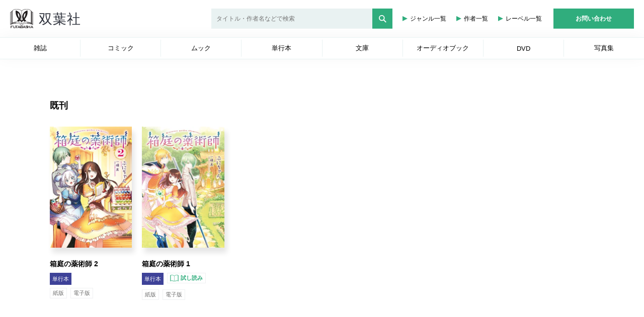

--- FILE ---
content_type: text/html; charset=UTF-8
request_url: https://www.futabasha.co.jp/book/97845752398430000000
body_size: 3002
content:
<!doctype html>
<html lang="ja">
<head>
    <meta charset="utf-8">
    <meta name="viewport" content="width=device-width, initial-scale=1">

    <meta name="csrf-token" content="OIxU7DUlRW987xnRk1bc21f1v4VmFAMePrUwjvf0">
    <meta name="keywords" content="双葉社,Webマガジン,総合出版社,グラビア,コミック,マンガ,雑誌,文庫,小説,ムック,">
    <meta name="description" content="双葉社は「週刊大衆」、「漫画アクション」などの定期刊行物、コミック、書籍などを発行している総合出版社です。">

    <meta name="facebook-domain-verification" content="1mamgx3zm83cu76ef5v1gra82vaobi" />

    <title>双葉社</title>

    <link href="/css/app.css?id=b6f90a1cc725d6d0bb7d562d1784100d" rel="stylesheet">


<!-- Google Tag Manager -->
<script>(function(w,d,s,l,i){w[l]=w[l]||[];w[l].push({'gtm.start':
    new Date().getTime(),event:'gtm.js'});var f=d.getElementsByTagName(s)[0],
    j=d.createElement(s),dl=l!='dataLayer'?'&l='+l:'';j.async=true;j.src=
    'https://www.googletagmanager.com/gtm.js?id='+i+dl;f.parentNode.insertBefore(j,f);
    })(window,document,'script','dataLayer','GTM-PS3PB4Z');</script>
<!-- End Google Tag Manager -->


<script type="text/javascript" language="javascript">
    var vc_pid = "886337869";
</script><script type="text/javascript" src="//aml.valuecommerce.com/vcdal.js" async></script>

</head>
<body>
<!-- Google Tag Manager (noscript) -->
<noscript><iframe src="https://www.googletagmanager.com/ns.html?id=GTM-PS3PB4Z"
height="0" width="0" style="display:none;visibility:hidden"></iframe></noscript>
<!-- End Google Tag Manager (noscript) -->
    
    <div id="app">
        <app-component></app-component>
    </div>

<script src="/js/manifest.js?id=398f4fddeeb134e467adedf36678b817"></script>
<script src="/js/vendor.js?id=8282a17ab32906fa2127e4ed428942af"></script>
<script src="/js/app.js?id=15026e2225191103df266d40d2394f3a"></script>

<script>
    $(function(){
        $('.gotop').hide();

        $(window).on('scroll',function(){
            let scrollTop = $(window).scrollTop();
            if(scrollTop > 400){
                $('.gotop').show();
            } else if (scrollTop < 400){
                $('.gotop').hide();
            }
        });



        $('a[href^="#"]').click(function(){
            let speed = 500;
            let href= $(this).attr("href");
            let target = $(href == "#" || href == "" ? 'html' : href);
            let position = target.offset().top;
            $("html, body").animate({scrollTop:position}, speed, "swing");
            return false;
        });

        let btn = $('.gotop');
        let windowSize = $(window).width();
        
        $(window).on('load scroll', function(){
            let  height = $(document).height();
            let position = window.innerHeight + $(window).scrollTop();
            let footer = $('.footer__bottom').height();
            if ( windowSize < 768 && height - position  < footer ){ 
                btn.addClass('absolute');
                btn.css('bottom',footer);
            } else { 
                btn.removeClass('absolute');
                btn.css('bottom', '10px');
            }
        });        
    })
</script>

</body>
</html>

--- FILE ---
content_type: text/html; charset=UTF-8
request_url: https://www.futabasha.co.jp/api/amazon_link?isbn=9784575239843
body_size: 1011
content:
{"SearchResult":{"Items":[{"ASIN":"4575239844","DetailPageURL":"https://www.amazon.co.jp/dp/4575239844?tag=futabashanet-22&linkCode=osi&th=1&psc=1","ItemInfo":{"Title":{"DisplayValue":"箱庭の薬術師(3) (Mノベルス)","Label":"Title","Locale":"ja_JP"}}}],"SearchURL":"https://www.amazon.co.jp/s?k=9784575239843&i=stripbooks&rh=p_n_availability%3A-1&tag=futabashanet-22&linkCode=osi","TotalResultCount":1}}

--- FILE ---
content_type: text/javascript;charset=utf-8
request_url: https://p1cluster.cxense.com/p1.js
body_size: 100
content:
cX.library.onP1('3iv64qv90d8qd3g79g2q4xw1lg');


--- FILE ---
content_type: application/javascript; charset=utf-8;
request_url: https://dalc.valuecommerce.com/app3?p=886337869&_s=https%3A%2F%2Fwww.futabasha.co.jp%2Fbook%2F97845752398430000000&vf=iVBORw0KGgoAAAANSUhEUgAAAAMAAAADCAYAAABWKLW%2FAAAAMElEQVQYV2NkFGP4nxHZwJAwsZuBMSeB%2Bf9Kz8UMXx%2FGMDBu5Or6H%2FVsAkOAwDMGAA7IDsaxvFVGAAAAAElFTkSuQmCC
body_size: 1968
content:
vc_linkswitch_callback({"t":"696f80cb","r":"aW-AywAO1r0DFammCooAHwqKBtTKQw","ub":"aW%2BAyQALbGADFammCooCsQqKC%2FAaWw%3D%3D","vcid":"PrAMkO4d3r91pdm4pa2IRwVwRVYubFbzAKabe7aA1BN0WAMJP17TtQYofwcHpgiclFPYL85gtAk","vcpub":"0.972477","papy.co.jp/vcdummy":{"a":"2302765","m":"2433833","g":"4bd59a289a","sp":"ref%3Dvc"},"rc.d.booklive.jp":{"a":"2731662","m":"3216479","g":"740c4258e8","sp":"utm_source%3Dspad%26utm_medium%3Daffiliate%26utm_campaign%3D102%26utm_content%3Dnormal"},"bookwalker.jp":{"a":"2881505","m":"3024140","g":"04b534b18e"},"tower.jp":{"a":"2377670","m":"2409673","g":"84cd74a98e"},"www.bk1.jp":{"a":"2684806","m":"2340879","g":"40dd2aa4a4","sp":"partnerid%3D02vc01"},"www.cmoa.jp":{"a":"2698580","m":"3157520","g":"df79962c8e"},"7net.omni7.jp":{"a":"2602201","m":"2993472","g":"cee1cd988e"},"rc.bl.booklive.jp":{"a":"2731662","m":"3216479","g":"740c4258e8","sp":"utm_source%3Dspad%26utm_medium%3Daffiliate%26utm_campaign%3D102%26utm_content%3Dnormal"},"booklive.jp":{"a":"2731662","m":"3216479","g":"740c4258e8","sp":"utm_source%3Dspad%26utm_medium%3Daffiliate%26utm_campaign%3D102%26utm_content%3Dnormal"},"lb-test02.bookwalker.jp":{"a":"2881505","m":"3024140","g":"04b534b18e"},"www.omni7.jp":{"a":"2602201","m":"2993472","g":"cee1cd988e"},"renta.papy.co.jp/renta/sc/frm/item":{"a":"2302765","m":"2433833","g":"4bd59a289a","sp":"ref%3Dvc"},"kinokuniya.co.jp":{"a":"2118836","m":"2195689","g":"3323a16a8e"},"www.mangazenkan.com":{"a":"2875212","m":"3611863","g":"50ea70c48e"},"l":4,"stg2.bl.booklive.jp":{"a":"2731662","m":"3216479","g":"740c4258e8","sp":"utm_source%3Dspad%26utm_medium%3Daffiliate%26utm_campaign%3D102%26utm_content%3Dnormal"},"7netshopping.jp":{"a":"2602201","m":"2993472","g":"cee1cd988e"},"honto.jp":{"a":"2684806","m":"2340879","g":"40dd2aa4a4","sp":"partnerid%3D02vc01"},"ebookjapan.yahoo.co.jp":{"a":"2349414","m":"2103493","g":"dff10f76a2","sp":"dealerid%3D40001"},"p":886337869,"s":2469031})

--- FILE ---
content_type: image/svg+xml
request_url: https://www.futabasha.co.jp/img/icon/icon_cart.svg
body_size: 364
content:
<svg id="icon_cart" xmlns="http://www.w3.org/2000/svg" width="24" height="24" viewBox="0 0 24 24">
  <path id="パス_994" data-name="パス 994" d="M0,0H24V24H0Z" fill="none"/>
  <path id="パス_995" data-name="パス 995" d="M15.55,13a1.991,1.991,0,0,0,1.75-1.03l3.58-6.49A1,1,0,0,0,20.01,4H5.21L4.27,2H1V4H3l3.6,7.59L5.25,14.03A2,2,0,0,0,7,17H19V15H7l1.1-2ZM6.16,6H18.31l-2.76,5H8.53ZM7,18a2,2,0,1,0,2,2A2,2,0,0,0,7,18Zm10,0a2,2,0,1,0,2,2A2,2,0,0,0,17,18Z" fill="#2d313b"/>
</svg>


--- FILE ---
content_type: image/svg+xml
request_url: https://www.futabasha.co.jp/img/button/btn_x.svg
body_size: 2488
content:
<?xml version="1.0" encoding="UTF-8"?>
<svg id="_レイヤー_1" data-name=" レイヤー 1" xmlns="http://www.w3.org/2000/svg" version="1.1" viewBox="0 0 100 25">
  <defs>
    <style>
      .cls-1 {
        fill: #000;
      }

      .cls-1, .cls-2 {
        stroke-width: 0px;
      }

      .cls-3 {
        isolation: isolate;
      }

      .cls-2 {
        fill: #fff;
      }
    </style>
  </defs>
  <rect id="_長方形_1633" data-name=" 長方形 1633" class="cls-1" width="100" height="25"/>
  <g id="_ツイート" data-name=" ツイート" class="cls-3">
    <g class="cls-3">
      <g class="cls-3">
        <path class="cls-2" d="M37.8,12.9c-.5,1-1.6,2.5-2.3,3.2l-.8-.6c.8-.7,1.8-2.1,2.2-3.1l.8.4ZM40.3,11.1v5.7c0,.6-.3.9-1,.9s-1.2,0-1.7,0v-.9c.4,0,1,.1,1.3.1s.5-.1.5-.4v-5.3h-3.3c-.4,0-.7,0-1,0v-1c.3,0,.6,0,1,0h3.3v-1.2c0-.3,0-.7,0-.8h1.1c0,.2,0,.6,0,.8v1.2h3.1c.3,0,.7,0,1,0v1c-.3,0-.7,0-1,0h-3.1ZM42.7,12.5c.6.8,1.6,2.2,2,3.1l-.9.5c-.5-.9-1.3-2.4-2-3.1l.8-.4ZM42.3,8.5c0-.7.6-1.3,1.3-1.3s1.3.6,1.3,1.3-.6,1.3-1.3,1.3-1.3-.6-1.3-1.3ZM42.9,8.5c0,.4.3.8.7.8s.8-.3.8-.8-.3-.8-.8-.8-.7.3-.7.8Z"/>
        <path class="cls-2" d="M55.5,9.3c0,0-.2.4-.3.5-.4,1-1.1,2.4-2,3.4,1.2,1.1,2.7,2.6,3.4,3.5l-.8.7c-.8-1-2-2.4-3.2-3.5-1.3,1.4-2.8,2.6-4.6,3.4l-.8-.8c1.9-.7,3.6-2.1,4.8-3.5.8-.9,1.7-2.3,1.9-3.3h-4.6c-.4,0-1.1,0-1.2,0v-1.1c.2,0,.8,0,1.2,0h4.5c.4,0,.7,0,.9-.1l.6.5Z"/>
        <path class="cls-2" d="M65.1,14.2c-1.3-.7-3.3-1.5-4.6-1.9v3.9c0,.4,0,1,0,1.4h-1.1c0-.4,0-1,0-1.4v-6.8c0-.3,0-.9,0-1.2h1.2c0,.4,0,.9,0,1.2v1.9c1.5.5,3.8,1.3,5,1.9l-.4,1Z"/>
        <path class="cls-2" d="M73,10.2c0,.7,0,1.4,0,1.9.2.4.4.9.4,1.5,0,1.6-.8,3.3-3.5,4.1l-.8-.8c1.5-.4,2.6-1,3.1-2-.3.2-.6.3-1,.3-1,0-1.9-.7-1.9-1.9s1-2,2.1-2,.5,0,.8.1c0-.3,0-.8,0-1.2-1.8,0-3.7,0-5.2.2v-.9c1.3,0,3.5,0,5.2-.1,0-.3,0-.6,0-.8,0-.2,0-.6,0-.7h1.1v.7c0,.2,0,.4,0,.8h.2c1.4,0,2.8,0,3.4,0v.9c-.7,0-1.7,0-3.4,0h-.2ZM72.3,12.8c-.2-.5-.6-.7-1-.7s-1.2.5-1.2,1.2.5,1.2,1.2,1.2,1.1-.6,1-1.7Z"/>
        <path class="cls-2" d="M85.2,9c-.2.1-.5.3-.6.4-.6.4-2.1,1.8-3,2.6.5-.2,1.1-.2,1.6-.2,1.9,0,3.3,1.2,3.3,2.7s-1.6,3.1-4,3.1-2.6-.7-2.6-1.7.7-1.5,1.8-1.5,2.2,1,2.4,2.1c.9-.4,1.4-1,1.4-2s-1.2-2-2.6-2-3,.8-4.5,2.3l-.7-.7c1-.8,2.5-2,3.1-2.6.6-.5,2.1-1.8,2.7-2.3-.6,0-2.9.1-3.5.2-.3,0-.5,0-.8,0v-1c.2,0,.6,0,.8,0,.6,0,3.4,0,4-.1.3,0,.5,0,.6,0l.5.7ZM83.2,16.7c-.1-.9-.7-1.5-1.5-1.5s-.9.3-.9.7c0,.6.7.9,1.5.9s.6,0,.9,0Z"/>
      </g>
    </g>
  </g>
  <path class="cls-2" d="M19.3,11.4l5.2-6h-1.2l-4.5,5.2-3.6-5.2h-4.2l5.5,7.9-5.5,6.3h1.2l4.8-5.5,3.8,5.5h4.2l-5.7-8.2h0ZM17.6,13.4l-.6-.8-4.4-6.3h1.9l3.5,5.1.6.8,4.6,6.6h-1.9l-3.8-5.4h0Z"/>
</svg>

--- FILE ---
content_type: image/svg+xml
request_url: https://www.futabasha.co.jp/img/icon/icon_triangle_below.svg
body_size: 123
content:
<svg xmlns="http://www.w3.org/2000/svg" width="10" height="10" viewBox="0 0 10 10">
  <path id="合体_11" data-name="合体 11" d="M5.026,10H0L4.974.1V0L5,.051,5.026,0V.1L10,10Z" transform="translate(10 10) rotate(180)" fill="#30ad7d"/>
</svg>


--- FILE ---
content_type: text/javascript;charset=utf-8
request_url: https://id.cxense.com/public/user/id?json=%7B%22identities%22%3A%5B%7B%22type%22%3A%22ckp%22%2C%22id%22%3A%22mkmmemdnacz3spho%22%7D%2C%7B%22type%22%3A%22lst%22%2C%22id%22%3A%223iv64qv90d8qd3g79g2q4xw1lg%22%7D%2C%7B%22type%22%3A%22cst%22%2C%22id%22%3A%223iv64qv90d8qd3g79g2q4xw1lg%22%7D%5D%7D&callback=cXJsonpCB2
body_size: 187
content:
/**/
cXJsonpCB2({"httpStatus":200,"response":{"userId":"cx:32hwrnt99zu4l3gtd460dgw4ie:qvy29532vzp","newUser":true}})

--- FILE ---
content_type: application/javascript; charset=utf-8;
request_url: https://dalc.valuecommerce.com/app3?p=886337869&_s=https%3A%2F%2Fwww.futabasha.co.jp%2Fbook%2F97845752398430000000&_b=aW-AywAO1r0DFammCooAHwqKBtTKQw&vf=iVBORw0KGgoAAAANSUhEUgAAAAMAAAADCAYAAABWKLW%2FAAAAMElEQVQYV2NkFGP4nxHZwJAwsZuBMSeB%2Bf9Kz8UMXx%2FGMDBu5Or6H%2FVsAkOAwDMGAA7IDsaxvFVGAAAAAElFTkSuQmCC
body_size: 1831
content:
vc_linkswitch_callback({"t":"696f80cd","r":"aW-AzQALw6gDFammCooD7AqKC5buYg","ub":"aW%2BAyQALbGADFammCooCsQqKC%2FAaWw%3D%3D","vcid":"Dwn_J0qOaiBbdK4hvFrdUZtKeUXdDPqn0yhxU8HO4G-_l-L6iF-Dwql8IHu5C6U3ss9ZMJwMG9Q","vcpub":"0.770984","www.cmoa.jp":{"a":"2698580","m":"3157520","g":"2200751f8e"},"7net.omni7.jp":{"a":"2602201","m":"2993472","g":"943742ae8e"},"rc.bl.booklive.jp":{"a":"2731662","m":"3216479","g":"6566ffebe8","sp":"utm_source%3Dspad%26utm_medium%3Daffiliate%26utm_campaign%3D102%26utm_content%3Dnormal"},"booklive.jp":{"a":"2731662","m":"3216479","g":"6566ffebe8","sp":"utm_source%3Dspad%26utm_medium%3Daffiliate%26utm_campaign%3D102%26utm_content%3Dnormal"},"lb-test02.bookwalker.jp":{"a":"2881505","m":"3024140","g":"06b251178e"},"www.omni7.jp":{"a":"2602201","m":"2993472","g":"943742ae8e"},"renta.papy.co.jp/renta/sc/frm/item":{"a":"2302765","m":"2433833","g":"770e62e79a","sp":"ref%3Dvc"},"kinokuniya.co.jp":{"a":"2118836","m":"2195689","g":"1cff6b7e8e"},"www.mangazenkan.com":{"a":"2875212","m":"3611863","g":"cea14d498e"},"l":4,"stg2.bl.booklive.jp":{"a":"2731662","m":"3216479","g":"6566ffebe8","sp":"utm_source%3Dspad%26utm_medium%3Daffiliate%26utm_campaign%3D102%26utm_content%3Dnormal"},"7netshopping.jp":{"a":"2602201","m":"2993472","g":"943742ae8e"},"honto.jp":{"a":"2684806","m":"2340879","g":"6f71f2bca4","sp":"partnerid%3D02vc01"},"ebookjapan.yahoo.co.jp":{"a":"2349414","m":"2103493","g":"ee0d17a2a2","sp":"dealerid%3D40001"},"p":886337869,"s":2469031,"papy.co.jp/vcdummy":{"a":"2302765","m":"2433833","g":"770e62e79a","sp":"ref%3Dvc"},"rc.d.booklive.jp":{"a":"2731662","m":"3216479","g":"6566ffebe8","sp":"utm_source%3Dspad%26utm_medium%3Daffiliate%26utm_campaign%3D102%26utm_content%3Dnormal"},"bookwalker.jp":{"a":"2881505","m":"3024140","g":"06b251178e"},"tower.jp":{"a":"2377670","m":"2409673","g":"9684318b8e"},"www.bk1.jp":{"a":"2684806","m":"2340879","g":"6f71f2bca4","sp":"partnerid%3D02vc01"}})